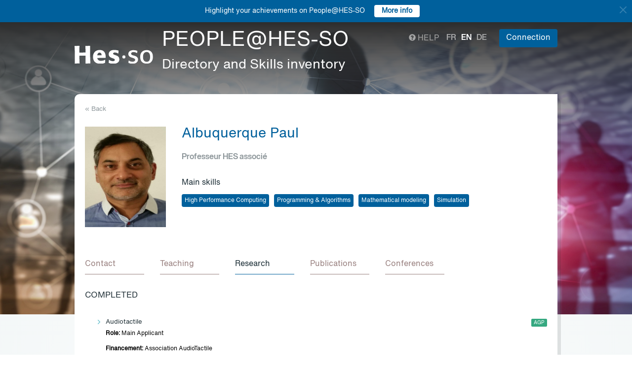

--- FILE ---
content_type: text/html; charset=UTF-8
request_url: https://people.hes-so.ch/en/profile/4168839-paul-albuquerque?view=projects
body_size: 26749
content:
<!DOCTYPE html>
<html lang="en">
<head>
            <!-- Google tag (gtag.js) -->
        <script async src="https://www.googletagmanager.com/gtag/js?id=G-Y9QRNM2GD2"></script>
        <script>
            window.dataLayer = window.dataLayer || [];
            function gtag(){dataLayer.push(arguments);}
            gtag('js', new Date());
            gtag('config', 'G-Y9QRNM2GD2');
        </script>
    
    <meta charset="utf-8">
    <meta http-equiv="X-UA-Compatible" content="IE=edge">
    <meta name="viewport" content="width=device-width, initial-scale=1">
    <meta name="description" content="    The search engine allows you to find collaborators within HES-SO by Name/First Name or keywords.">
    <meta name="author" content="HES-SO">
    <title>Albuquerque Paul - Professeur HES associé - Search for collaborators - HES-SO</title>

                        <link rel="stylesheet" href="/build/372.ad974a23.css"><link rel="stylesheet" href="/build/app.64967ec6.css">
        <link rel="stylesheet" href="/build/stimulus.cba0c82a.css">

        <!-- Renders a link tag (if your module requires any CSS)
             <link rel="stylesheet" href="/build/app.css"> -->
    
    


    <!--[if lt IE 9]>
    <script src="https://oss.maxcdn.com/libs/html5shiv/3.7.0/html5shiv.js"></script>
    <script src="https://oss.maxcdn.com/libs/respond.js/1.4.2/respond.min.js"></script>
    <![endif]-->

                <script src="/build/runtime.ddcb7994.js" defer></script><script src="/build/755.43aadddf.js" defer></script><script src="/build/907.6ae5ec63.js" defer></script><script src="/build/99.c19f3bda.js" defer></script><script src="/build/915.6abc88c5.js" defer></script><script src="/build/386.7169c2af.js" defer></script><script src="/build/app.a6d4568c.js" defer></script>
        <script src="/build/653.02d444ab.js" defer></script><script src="/build/703.49fb23a7.js" defer></script><script src="/build/713.cd46977b.js" defer></script><script src="/build/558.c7e8ef53.js" defer></script><script src="/build/stimulus.dfbf8ffa.js" defer></script>
    
    <script src="/build/Profile/detail.d441a8b8.js" defer></script>

    
    <link rel="apple-touch-icon" sizes="57x57" href="/favicons/apple-icon-57x57.png">
    <link rel="apple-touch-icon" sizes="60x60" href="/favicons/apple-icon-60x60.png">
    <link rel="apple-touch-icon" sizes="72x72" href="/favicons/apple-icon-72x72.png">
    <link rel="apple-touch-icon" sizes="76x76" href="/favicons/apple-icon-76x76.png">
    <link rel="apple-touch-icon" sizes="114x114" href="/favicons/apple-icon-114x114.png">
    <link rel="apple-touch-icon" sizes="120x120" href="/favicons/apple-icon-120x120.png">
    <link rel="apple-touch-icon" sizes="144x144" href="/favicons/apple-icon-144x144.png">
    <link rel="apple-touch-icon" sizes="152x152" href="/favicons/apple-icon-152x152.png">
    <link rel="apple-touch-icon" sizes="180x180" href="/favicons/apple-icon-180x180.png">
    <link rel="icon" type="image/png" sizes="192x192" href="/favicons/android-icon-192x192.png">
    <link rel="icon" type="image/png" sizes="32x32" href="/favicons/favicon-32x32.png">
    <link rel="icon" type="image/png" sizes="96x96" href="/favicons/favicon-96x96.png">
    <link rel="icon" type="image/png" sizes="16x16" href="/favicons/favicon-16x16.png">
</head>
<body data-turbo="false">

                    <div class="blue-bar ">
            <a href="#" class="close notification-close">
                <svg xmlns="http://www.w3.org/2000/svg" width="16" height="16" fill="white" viewBox="0 0 16 16">
                    <path d="M2 2l12 12M14 2L2 14" stroke="white" stroke-width="2" stroke-linecap="round"/>
                </svg>
            </a>
            <span>Highlight your achievements on People@HES-SO</span>
            
                                                    <a target="_blank" href="https://hessoit.sharepoint.com/sites/people/SitePages/en/Questions-fr%C3%A9quentes-(FAQ).aspx#how-can-i-add-highlights-to-my-profile" class="btn btn-default btn-sm"><strong>More info</strong></a>
                    </div>
    

    <div class="main-wrapper">
                <div class="body-image">
            <img src="/build/img/header-2021.jpg" alt="">
        </div>
        <header>
            <div class="header">
                <a href="https://www.hes-so.ch/" class="logo"
                   title="Hes-so - Répertoire de compétences">
                    <img src="/build/img/logo-hes-2022.svg"
                         alt="PEOPLE@HES-SO – Directory and Skills inventory">
                </a>
            </div>
        </header>
        <section class="nav">
            <div class="offset">
                <div class="container-fluid">
                    <div class="main-nav">
                        <div class="logo">
                            <a href="https://www.hes-so.ch/">
                                <img src="/build/img/2021/hes-white-nobaseline-2022.svg"
                                     alt="PEOPLE@HES-SO – Directory and Skills inventory">
                            </a>
                        </div>
                        <div class="left">
                                                            <a class="navbar-brand" href="/en/" title="PEOPLE@HES-SO - Directory and Skills inventory">
                                    <h1 class="entete-title">PEOPLE@HES-SO <br> <small>Directory and Skills inventory</small></h1>
                                </a>
                                                    </div>
                        <div class="right">
                            <div class="right-wrapper">
                                <div class="help"
                                     title="Help">

                                                                                                                                                    
                                    <a href="https://hessoit.sharepoint.com/sites/people/SitePages/en/Questions-fr%C3%A9quentes-(FAQ).aspx" target="_blank"><span
                                                class="glyphicon glyphicon-question-sign"></span> Help
                                    </a>
                                </div>
                                <div class="dropdown dropdown-lang">
                                    <div class="dropmenu dropdown-toggle" type="button" id="dropdownMenuLang"
                                         data-toggle="dropdown"
                                         aria-haspopup="true" aria-expanded="true">
                                        <img src="/build/img/2021/globe.svg" alt="language">
                                    </div>
                                    <div class="dropmenu-element dropdown-menu-right dropdown-menu"
                                         aria-labelledby="dropdownMenuLang">
                                        <ul class="langs-menu">
                                                                                            <li class="lang "
                                                    title="Fr">
                                                    <a href="/fr/profile/4168839-paul-albuquerque?view=projects">fr</a>
                                                </li>
                                                                                            <li class="lang active"
                                                    title="En">
                                                    <a href="/en/profile/4168839-paul-albuquerque?view=projects">en</a>
                                                </li>
                                                                                            <li class="lang "
                                                    title="De">
                                                    <a href="/de/profile/4168839-paul-albuquerque?view=projects">de</a>
                                                </li>
                                                                                    </ul>
                                    </div>
                                </div>
                                <ul class="langs">
                                                                            <li class="lang "
                                            title="Fr">
                                            <a href="/fr/profile/4168839-paul-albuquerque?view=projects">fr</a>
                                        </li>
                                                                            <li class="lang active"
                                            title="En">
                                            <a href="/en/profile/4168839-paul-albuquerque?view=projects">en</a>
                                        </li>
                                                                            <li class="lang "
                                            title="De">
                                            <a href="/de/profile/4168839-paul-albuquerque?view=projects">de</a>
                                        </li>
                                                                    </ul>
                                <span class="dropdown-connect pull-right">
    <div class="dropdown">
            <button class="btn btn-primary dropdown-toggle" type="button" id="dropdownMenu1" data-toggle="dropdown"
                aria-haspopup="true" aria-expanded="true">
            Connection
            <span class="arrow"></span>
        </button>
        <ul class="dropdown-menu dropdown-menu-right" aria-labelledby="dropdownMenu1">
            <li>
                <a href="/Shibboleth.sso/Login?target=http://people.hes-so.ch/en/" title="Connection">
                    <img src="/build/img/2021/login-switch.svg" alt="">
                    SWITCH edu-ID
                </a>
            </li>
            <li>
                <a href="/en/login-admin/">
                    <img src="/build/img/2021/login-user.svg" alt="">
                    Administration
                </a>
            </li>
        </ul>
        </div>
</span>
                            </div>
                        </div>
                    </div>
                </div>
            </div>
        </section>
        <div class="main-content">
            <div class="offset">
                <div class="container-fluid">
                            <ul class="profile-display-nav nav nav-tabs">
                    </ul>
    <div id="box-detail" data-view="projects" class="box box-first box-first-detail profile-display-box">
        <div class="people-links">
                    </div>
        <div>
            <div class="search-back">
                <a href="/en/"
                   title="Recherche">
                    &laquo; Back
                </a>
            </div>
        </div>
        <div class="people">
            <div class="people-image">
                <div class="image-wrapper">
                    <img src="/profile/4168839-paul-albuquerque/image/?1768735600"
                         alt="Albuquerque Paul" title="Albuquerque Paul">
                </div>
            </div>
            <div class="people-content" style="width: 80%">
                <div class="detail-header-box">
                    <div>
                                                <h1 style="margin-top: 0px">
                            Albuquerque Paul
                        </h1>
                    </div>
                                            <h3 class="function collaborator-detail-functions">Professeur HES associé</h3>
                                                                                            <div class="collaborator-skills-container">
                                <h4>Main skills</h4>
                                <div class="collaborator-skills-wrapper">
                                                                            <h3 class="collaborator-skills"><a href="/en/skill?collaborator_search%5Bq%5D=High%20Performance%20Computing"
                                                   class="btn btn-primary btn-sm btn-detail-header" type="button">
                                                    High Performance Computing
                                                </a></h3>                                                                            <h3 class="collaborator-skills"><a href="/en/skill?collaborator_search%5Bq%5D=Programming%20%26%20Algorithms"
                                                   class="btn btn-primary btn-sm btn-detail-header" type="button">
                                                    Programming &amp; Algorithms
                                                </a></h3>                                                                            <h3 class="collaborator-skills"><a href="/en/skill?collaborator_search%5Bq%5D=Mathematical%20modeling"
                                                   class="btn btn-primary btn-sm btn-detail-header" type="button">
                                                    Mathematical modeling
                                                </a></h3>                                                                            <h3 class="collaborator-skills"><a href="/en/skill?collaborator_search%5Bq%5D=Simulation"
                                                   class="btn btn-primary btn-sm btn-detail-header" type="button">
                                                    Simulation
                                                </a></h3>                                                                    </div>
                            </div>
                                                            </div>
            </div>
        </div>

                            
        <nav class="detail-subnav">
            <div>
                                                                

                <!-- Nav tabs -->
                <ul class="nav nav-tabs navlist" role="tablist" id="tabs">
                    <li role="presentation" class="active">
                        <a href="#contact" aria-controls="contact" role="tab" data-toggle="tab">
                                                        <h2 class="collaborator-section-title">Contact</h2>
                        </a>
                    </li>
                                                                        <li role="presentation">
                                <a href="#enseignements" aria-controls="enseignements" role="tab" data-toggle="tab">
                                                                        <h2 class="collaborator-section-title">Teaching</h2>
                                </a>
                            </li>
                        
                                                    <li role="presentation">
                                <a href="#projects" aria-controls="projects" role="tab" data-toggle="tab">
                                                                        <h2 class="collaborator-section-title">Research</h2>
                                </a>
                            </li>
                                                                                                                            <li role="presentation">
                                <a href="#publications" aria-controls="publications" role="tab" data-toggle="tab">
                                                                        <h2 class="collaborator-section-title">Publications</h2>
                                </a>
                            </li>
                        
                                                    <li role="presentation">
                                <a href="#conferences" aria-controls="publications" role="tab" data-toggle="tab">
                                                                        <h2 class="collaborator-section-title">Conferences</h2>
                                </a>
                            </li>
                        
                                                            </ul>

                <!-- Tab panes -->
                <div class="tab-content">
                    <div role="tabpanel" class="tab-pane active" id="contact">
                        <div>
                        <div class="panel panel-default">
                <div class="panel-body">
                    <div class="contact-row">
                        <div class="contact-informations">
                                                            <span class="contrat">Main contract</span>
                                                        <h3 class="collaborator-detail-functions-on-tab">Professeur HES associé</h3>
                                                            <p class="collaborator-contact-email">
                                    <script type="text/javascript">
                                      document.write("<n uers=\"znvygb:cnhy.nyohdhredhr@urftr.pu\" ery=\"absbyybj\">cnhy.nyohdhredhr@urftr.pu</n>".replace(/[a-zA-Z]/g, function(c){return String.fromCharCode((c<="Z"?90:122)>=(c=c.charCodeAt(0)+13)?c:c-26);}));
                                    </script>
                                </p>
                                                                                                                    <p>Desktop: B410</p>
                            
                                                                                                <div class="row" style="margin-top: 10px;">
                                        <div class="col-xs-24">
                                            Haute école du paysage, d'ingénierie et d'architecture de Genève<br>
                                            Rue de la Prairie 4, 1202 Genève, CH
                                        </div>
                                    </div>
                                                                                    </div>
                        <div class="contact-image">
                                                                                                <a href="http://www.hesge.ch/hepia" target="_blank">
                                        <img src="/build/img/logos/logo_hepia-ge.png" style="max-height: 180px;max-width: 314px" alt="hepia" title="hepia">
                                    </a>
                                                                                    </div>
                    </div>
                                            <div class="extra-row">
                            <div class="row">
                                                                                                                                                            <div class="col-xs-24 col-sm-8">
                                                <strong>Faculty</strong>
                                                <br>
                                                Technique et IT
                                            </div>
                                                                                <div class="col-xs-24 col-sm-8">
                                            <strong>Main Degree Programme</strong>
                                            <br>
                                            Informatique et systèmes de communication
                                        </div>
                                                                                                                            </div>
                        </div>
                                    </div>
            </div>
            

    </div>                    </div>
                                            <div role="tabpanel" class="tab-pane" id="enseignements">
                            <div>
            <div class="n-accordion">
            <a id="accordion-enseignements-1078409"
               href="#"
               class="n-accordion-title more-link "
               data-target="more-container-1078409">
                <div class="icon">
                    <img src="/build/img/2021/chevron-down-blue.svg" alt="">
                </div>
                <div class="text">
                    <div class="title">
                        BSc HES-SO en Ingénierie des technologies de l'information - Haute école du paysage, d'ingénierie et d'architecture de Genève
                    </div>
                </div>
            </a>
            <div id="more-container-1078409"
                 class="n-accordion-content ">
                                    <ul>
                                                    <li>Algorithmes et structures des données</li>
                                                    <li>Calcul haute performance</li>
                                            </ul>
                            </div>
        </div>
    </div>                        </div>
                                                    <div role="tabpanel" class="tab-pane" id="projects">
                                <div>
                <p class="collaborator-projects-subtitle">Completed</p>
                                <div class="n-accordion">
                <a id="accordion-projects-49989"
                   href="#"
                   class="n-accordion-title more-link"
                   data-target="more-container-49989">
                    <div class="icon">
                        <img src="/build/img/2021/chevron-down-blue.svg" alt="">
                    </div>
                    <div class="text">
                        <div class="has-column">
                            <div class="column-content">
                                <div class="title">
                                    Audiotactile
                                </div>
                            </div>
                            <div class="column-labels">
                                                                    <span class="label small label-success">AGP</span>
                                                            </div>
                        </div>


                        <p class="role_RP">
                            <strong>Role: </strong>Main Applicant
                        </p>
                        
                                                                                                                <p>
                                    <strong>Financement: </strong>
                                    Association AudioTactile                                                                    </p>
                                                                        </div>
                </a>
                <div id="more-container-49989"
                     class="n-accordion-content">
                                        <p class="full-text">
                        <strong>Description du projet : </strong>
                        "Développement de projets de cartes en relief pour personnes aveugles.

Objectifs:
Développement d'un éditeur de cartes accessible via internet sur les données de swisstopo.
Développement d'un système de consultation des cartes interactives."
                    </p>

                                            <p>
                            <strong>Research team within HES-SO:</strong>
                                                            <a href="/en/profile/4168839-paul-albuquerque">Albuquerque Paul</a>
                                    ,                                                            Lazeyras Michel
                                    ,                                                            Favre Jeremy
                                    ,                                                            Cavat Joël                                                    </p>
                    
                                                                                                <p><strong>Partenaires académiques: </strong>hepia inIT</p>
                                                                                                                                    
                                            <p>
                            <strong>Durée du projet:</strong>
                             01.07.2015                                                             - 31.12.2019
                                                    </p>
                    
                                                                        <p>
                                <strong>Montant global du projet: </strong>91&#039;000 CHF
                            </p>
                                            
                    
                    
                    
                    <p>
                        <strong>Statut: </strong> Completed
                    </p>
                </div>
            </div>
                                <div class="n-accordion">
                <a id="accordion-projects-56471"
                   href="#"
                   class="n-accordion-title more-link"
                   data-target="more-container-56471">
                    <div class="icon">
                        <img src="/build/img/2021/chevron-down-blue.svg" alt="">
                    </div>
                    <div class="text">
                        <div class="has-column">
                            <div class="column-content">
                                <div class="title">
                                    BB-Sensors: un système de monitoring sans fil, portable et miniaturisé,
 pour la détection et l'analyse de plausibilité d'évènements vitaux en milieu néonatal.
                                </div>
                            </div>
                            <div class="column-labels">
                                                                    <span class="label small label-success">AGP</span>
                                                            </div>
                        </div>


                        <p class="role_ME">
                            <strong>Role: </strong>Collaborator
                        </p>
                                                                                                                <p class="partner_RP"><strong>Requérant(e)s: </strong>hepia inIT, Glück Florent, hepia inIT</p>
                                                    
                                                                                                                <p>
                                    <strong>Financement: </strong>
                                    HES-SO Rectorat                                                                    </p>
                                                                        </div>
                </a>
                <div id="more-container-56471"
                     class="n-accordion-content">
                                        <p class="full-text">
                        <strong>Description du projet : </strong>
                        "/Présentation/
La néonatologie est la spécialisation qui prend en charge les nouveau-nés malades jusqu'à 4 semaines après le terme. La mesure des signes vitaux pour ces petits patients est d'une importance primordiale. Du à leur immaturité, les bébés les plus prématurés se trouvent particulièrement à risque de troubles cardio-respiratoires. Un monitoring inadapté ou incorrect peut rater ou sur-détecter des évènements critiques et avoir des conséquences dangereuses. Le monitoring pose des difficultés pratiques, car les capteurs de mesures ne sont pas adaptés à la petite taille des bébés. Les moniteurs de détection d'anomalies de fonctions vitales actuels souffrent d'un taux de faux positifs élevés, augmentant le niveau de stress des parents, enfants et personnel médical. Ces fausses alarmes conduisent fréquemment à des prolongations inutiles de l'hospitalisation. Malheureusement, les fabricants du domaine médical ne montrent que peu d'intérêt pour améliorer la situation.

/Objectifs/
Le but de ce projet est de répondre aux besoins médico-infirmiers en néonatalogie, en proposant un système à base de capteurs sans fils des fonctions vitales, développés pour la physiologie des nouveau-nés et enfants prématurés. Le système réalisera une analyse de signal combinant les données issues de capteurs multiples afin de détecter anomalies et artéfacts en offrant des signaux plus sûrs et épurés que les systèmes actuels. Il offrira aussi un mécanisme d'aide au placement optimal des capteurs sur les patients, ce qui est une fonctionnalité inédite. Les événements susceptibles de déclencher des alarmes seront transmis et sauvegardés de manière transparente. La solution proposée devra s'assurer que les données acquises par les capteurs s'intégreront dans le workflow hospitalier.

/Intérêt et pertinence pour HES et Institut/
Ethique: diminuer le taux de mortalité infantile
Financier: diminuer le coût de la santé
Economique: projet CTI potentiel
Scientifique: développement novateur"
                    </p>

                                            <p>
                            <strong>Research team within HES-SO:</strong>
                                                            <a href="/en/profile/1625722630-joanna-kunikowski">Kunikowski Joanna</a>
                                    ,                                                            <a href="/en/profile/2287880744-alberto-dassatti">Dassatti Alberto</a>
                                    ,                                                            <a href="/en/profile/2391838590-delphine-bechevet">Bechevet Delphine</a>
                                    ,                                                            <a href="/en/profile/2427356507-florent-gluck">Glück Florent</a>
                                    ,                                                            <a href="/en/profile/3851968706-florian-vaussard">Vaussard Florian</a>
                                    ,                                                            <a href="/en/profile/4168839-paul-albuquerque">Albuquerque Paul</a>
                                    ,                                                            Passeraub Philippe
                                    ,                                                            Cavat Joël
                                    ,                                                            <a href="/en/profile/551481385-olivier-auberson">Auberson Olivier</a>                                                    </p>
                    
                                                                                                <p><strong>Partenaires académiques: </strong>ReDS; hepia inIT; Glück Florent, hepia inIT</p>
                                                                                                                                    
                                            <p>
                            <strong>Durée du projet:</strong>
                             01.01.2016                                                             - 31.10.2017
                                                    </p>
                    
                                                                        <p>
                                <strong>Montant global du projet: </strong>107&#039;180 CHF
                            </p>
                                            
                    
                    
                    
                    <p>
                        <strong>Statut: </strong> Completed
                    </p>
                </div>
            </div>
                                <div class="n-accordion">
                <a id="accordion-projects-1045304"
                   href="#"
                   class="n-accordion-title more-link"
                   data-target="more-container-1045304">
                    <div class="icon">
                        <img src="/build/img/2021/chevron-down-blue.svg" alt="">
                    </div>
                    <div class="text">
                        <div class="has-column">
                            <div class="column-content">
                                <div class="title">
                                    Optimal Deployment of Multiscale Applications on a HPC Infrastructure
                                </div>
                            </div>
                            <div class="column-labels">
                                                            </div>
                        </div>


                        <p class="role_CO">
                            <strong>Role: </strong>Co-applicant
                        </p>
                                                                                                                <p class="partner_RP"><strong>Requérant(e)s: </strong>CHOPARD Bastien, Départment d&#039;informatique, Université de Genève</p>
                                                    
                                                                                                                <p>
                                    <strong>Financement: </strong>
                                    Platform for Advanced Scientific Computing (PASC)                                                                    </p>
                                                                        </div>
                </a>
                <div id="more-container-1045304"
                     class="n-accordion-content">
                                        <p class="full-text">
                        <strong>Description du projet : </strong>
                        <p>Multiscale, multi-science applications are becoming more and more important in many scientific domains. This fact reflects the need to integrate many different processes into the same simulation, which often spans several order of magnitude in spatial and temporal scales. These applications are usually very demanding in terms of computational resources. High performance computers are developing fast but, still, adequate multiscale strategies must be implemented to address the numerical challenge of real life applications. Due to their multiscale and multi-science nature, these applications often require heterogeneous computing resources (e.g. a combination of a shared memory machine with a massively parallel GPU system, etc.).</p>

<p>In the recent FP7 European project MAPPER (www.mapper-project.eu), we have developed the so-called Multiscale Modeling and Simulation Framework (MMSF) for designing, programming, implementing and executing multiscale applications on the European computing infrastructure (EGI and PRACE). This framework has been successfully tested on applications from several fields of science and technology (fusion, computational biology, bio-engineering, nanomaterial science, hydrology) and has lead to the concept of Distributed Multiscale Applications , to indicate that both the problem and the computing infrastructure are multiscale.</p>

<p>The MMSF offers several benefits: a clear methodology, software and algorithm reuse, possibility to couple new and legacy codes, heterogeneous distributed computing, and access to unprecedented computing resources.</p>

<p>In the present project, we want to deploy the MMSF software on the Swiss computing infrastructure, and make it available to the entire scientific community. We also propose to augment the current functionality of MMSF by adding a performance evaluation method, and monitoring tools. In short, we will develop a model of computing resources that will be added to MMSF, and from which a given choice of coupled resources can be evaluated for performance, energy consumption, or utilization.</p>

<p>We also want to develop a new and high impact multiscale application in geoscience, using MMSF and the computing infrastructure on which it is installed. The proposed application will have a key impact on volcanic hazard assessment. It will simulate and predict the transport of volcanic ashes in the atmosphere, coupled with an aggregation solver and an explicit plume model based on fluid dynamics. Coupling all these phenomena in one single code is a challenge that has not been achieved so far. HPC resources and advance multiscale coupling technology will be essential for the success of this application.</p>
                    </p>

                                            <p>
                            <strong>Research team within HES-SO:</strong>
                                                            <a href="/en/profile/4168839-paul-albuquerque">Albuquerque Paul</a>                                                    </p>
                    
                                                                                                <p><strong>Partenaires académiques: </strong>CHOPARD Bastien, Départment d&#039;informatique, Université de Genève; BONADONNA, Costanza</p>
                                                                                                                                    
                                            <p>
                            <strong>Durée du projet:</strong>
                             01.07.2014                                                             - 31.12.2016
                                                    </p>
                    
                                                                        <p>
                                <strong>Montant global du projet: </strong>498&#039;000 CHF
                            </p>
                                            
                    
                                            <p>
                            <strong>Url of the project site: </strong>
                            <a href="https://www.pasc-ch.org/projects/2013-2016/multiscale-applications/" target="_blank">https://www.pasc-ch.org/projects/2013-2016/multiscale-applications/</a>
                        </p>
                    
                                            <p>
                            <strong>Publications liées: </strong>
                        <ul>
                                                            <li><a href="" target="_blank">Parallel Simulation of Particle Transport in an Advection Field Applied to Volcanic Explosive Eruptions </a></li>
                                                    </ul>
                        </p>
                    
                    <p>
                        <strong>Statut: </strong> Completed
                    </p>
                </div>
            </div>
                                <div class="n-accordion">
                <a id="accordion-projects-44643"
                   href="#"
                   class="n-accordion-title more-link"
                   data-target="more-container-44643">
                    <div class="icon">
                        <img src="/build/img/2021/chevron-down-blue.svg" alt="">
                    </div>
                    <div class="text">
                        <div class="has-column">
                            <div class="column-content">
                                <div class="title">
                                    BB-Sensors: un système de monitoring sans fil, portable et miniaturisé,
 pour la détection et l'analyse de plausibilité d'évènements vitaux en milieu néonatal.
                                </div>
                            </div>
                            <div class="column-labels">
                                                                    <span class="label small label-success">AGP</span>
                                                            </div>
                        </div>


                        <p class="role_ME">
                            <strong>Role: </strong>Collaborator
                        </p>
                                                                                                                <p class="partner_RP"><strong>Requérant(e)s: </strong>hepia inIT, Glück Florent, hepia inIT</p>
                                                    
                                                                                                                <p>
                                    <strong>Financement: </strong>
                                    HES-SO Rectorat                                                                    </p>
                                                                        </div>
                </a>
                <div id="more-container-44643"
                     class="n-accordion-content">
                                        <p class="full-text">
                        <strong>Description du projet : </strong>
                        "/Présentation/
La néonatologie est la spécialisation qui prend en charge les nouveau-nés malades jusqu'à 4 semaines après le terme. La mesure des signes vitaux pour ces petits patients est d'une importance primordiale. Du à leur immaturité, les bébés les plus prématurés se trouvent particulièrement à risque de troubles cardio-respiratoires. Un monitoring inadapté ou incorrect peut rater ou sur-détecter des évènements critiques et avoir des conséquences dangereuses. Le monitoring pose des difficultés pratiques, car les capteurs de mesures ne sont pas adaptés à la petite taille des bébés. Les moniteurs de détection d'anomalies de fonctions vitales actuels souffrent d'un taux de faux positifs élevés, augmentant le niveau de stress des parents, enfants et personnel médical. Ces fausses alarmes conduisent fréquemment à des prolongations inutiles de l'hospitalisation. Malheureusement, les fabricants du domaine médical ne montrent que peu d'intérêt pour améliorer la situation.

/Objectifs/
Le but de ce projet est de répondre aux besoins médico-infirmiers en néonatalogie, en proposant un système à base de capteurs sans fils des fonctions vitales, développés pour la physiologie des nouveau-nés et enfants prématurés. Le système réalisera une analyse de signal combinant les données issues de capteurs multiples afin de détecter anomalies et artéfacts en offrant des signaux plus sûrs et épurés que les systèmes actuels. Il offrira aussi un mécanisme d'aide au placement optimal des capteurs sur les patients, ce qui est une fonctionnalité inédite. Les événements susceptibles de déclencher des alarmes seront transmis et sauvegardés de manière transparente. La solution proposée devra s'assurer que les données acquises par les capteurs s'intégreront dans le workflow hospitalier.

/Intérêt et pertinence pour HES et Institut/
Ethique: diminuer le taux de mortalité infantile
Financier: diminuer le coût de la santé
Economique: projet CTI potentiel
Scientifique: développement novateur"
                    </p>

                                            <p>
                            <strong>Research team within HES-SO:</strong>
                                                            <a href="/en/profile/1625722630-joanna-kunikowski">Kunikowski Joanna</a>
                                    ,                                                            <a href="/en/profile/2287880744-alberto-dassatti">Dassatti Alberto</a>
                                    ,                                                            <a href="/en/profile/2391838590-delphine-bechevet">Bechevet Delphine</a>
                                    ,                                                            <a href="/en/profile/2427356507-florent-gluck">Glück Florent</a>
                                    ,                                                            <a href="/en/profile/3851968706-florian-vaussard">Vaussard Florian</a>
                                    ,                                                            <a href="/en/profile/4168839-paul-albuquerque">Albuquerque Paul</a>
                                    ,                                                            Cavat Joël
                                    ,                                                            <a href="/en/profile/551481385-olivier-auberson">Auberson Olivier</a>                                                    </p>
                    
                                                                                                <p><strong>Partenaires académiques: </strong>ReDS; hepia inIT; Glück Florent, hepia inIT</p>
                                                                                                                                    
                                            <p>
                            <strong>Durée du projet:</strong>
                             01.03.2015                                                             - 01.09.2016
                                                    </p>
                    
                                                                        <p>
                                <strong>Montant global du projet: </strong>109&#039;930 CHF
                            </p>
                                            
                    
                    
                    
                    <p>
                        <strong>Statut: </strong> Completed
                    </p>
                </div>
            </div>
                                <div class="n-accordion">
                <a id="accordion-projects-38558"
                   href="#"
                   class="n-accordion-title more-link"
                   data-target="more-container-38558">
                    <div class="icon">
                        <img src="/build/img/2021/chevron-down-blue.svg" alt="">
                    </div>
                    <div class="text">
                        <div class="has-column">
                            <div class="column-content">
                                <div class="title">
                                    Agrégation de charges flexibles - C_2013_B_02 - EOS
                                </div>
                            </div>
                            <div class="column-labels">
                                                                    <span class="label small label-success">AGP</span>
                                                            </div>
                        </div>


                        <p class="role_CO">
                            <strong>Role: </strong>Co-applicant
                        </p>
                                                                                                                <p class="partner_RP"><strong>Requérant(e)s: </strong>VS - Institut Systèmes industriels</p>
                                                    
                                                                                                                <p>
                                    <strong>Financement: </strong>
                                    EOS Holding SA                                                                    </p>
                                                                        </div>
                </a>
                <div id="more-container-38558"
                     class="n-accordion-content">
                                        <p class="full-text">
                        <strong>Description du projet : </strong>
                        La consommation d`énergie électrique de certains processus (notamment le chauffage et le refroidissement ou, demain, la charge des véhicules électriques) peut être décalée dans le temps avec des inconvénients nuls ou, tout au moins, acceptables pour le consommateur. Le réseau électrique peut tirer deux avantages d'un pilotage adéquat de cette consommation flexible : les réseaux de transport et de distribution peuvent être utilisés de manière plus efficiente ; l'énergie électrique photovoltaïque et éolienne, amenée à se développer très fortement, peut être absorbée avec des capacités de stockage réduites.
Toutefois, le pilotage de ces processus flexibles (la gestion de la charge) est très complexe. Dans le cadre du projet, des algorithmes d'agrégation de charges flexibles qui permettent de piloter individuellement un parc de charges selon des instructions globales d'un exploitant de réseau ou d'un fournisseur d'énergie sont développés. La mise en oeuvre de systèmes d'agrégation de charges est aussi abordée d'un point de vue réglementaire (définition du rôle des acteurs et des interfaces entre eux), économique (évaluation des revenus pour le stockage et la gestion de la charge dans un scénario sans énergie nucléaire) et technologique (architecture informatique / télécommunications pour des coûts d'investissement et d'exploitation limités).
                    </p>

                                            <p>
                            <strong>Research team within HES-SO:</strong>
                                                            <a href="/en/profile/101754015-michael-clausen">Clausen Michael</a>
                                    ,                                                            <a href="/en/profile/151847588-davide-pavanello">Pavanello Davide</a>
                                    ,                                                            Kunzli Pierre
                                    ,                                                            <a href="/en/profile/2303450538-patrick-favre-perrod">Favre-Perrod Patrick</a>
                                    ,                                                            <a href="/en/profile/2308635-gilles-courret">Courret Gilles</a>
                                    ,                                                            Affolter Jean-François
                                    ,                                                            <a href="/en/profile/2348911885-pierre-ferrez">Ferrez Pierre</a>
                                    ,                                                            <a href="/en/profile/2693542034-jessen-page">Page Jessen</a>
                                    ,                                                            <a href="/en/profile/2763095-dominique-gabioud">Gabioud Dominique</a>
                                    ,                                                            Maître Gilbert
                                    ,                                                            Marcuard Jean-Daniel
                                    ,                                                            <a href="/en/profile/2813048223-philippe-jacquod">Jacquod Philippe</a>
                                    ,                                                            Robert-Nicoud Thierry
                                    ,                                                            <a href="/en/profile/2833140-christophe-varidel">Varidel Christophe</a>
                                    ,                                                            Galland Olga
                                    ,                                                            <a href="/en/profile/406335-sebastien-dervey">Dervey Sébastien</a>
                                    ,                                                            <a href="/en/profile/4168839-paul-albuquerque">Albuquerque Paul</a>
                                    ,                                                            Cavat Joël
                                    ,                                                            Horsky Mathieu
                                    ,                                                            <a href="/en/profile/928428065-pierre-roduit">Roduit Pierre</a>
                                    ,                                                            Bonvin Michel                                                    </p>
                    
                                                                                                <p><strong>Partenaires académiques: </strong>VS - Institut Systèmes industriels; IESE; hepia inIT; FR - EIA - Institut iSIS; Mécanique numérique</p>
                                                                                                                                    
                                            <p>
                            <strong>Durée du projet:</strong>
                             01.11.2013                                                             - 30.09.2015
                                                    </p>
                    
                                                                        <p>
                                <strong>Montant global du projet: </strong>370&#039;370 CHF
                            </p>
                                            
                    
                    
                    
                    <p>
                        <strong>Statut: </strong> Completed
                    </p>
                </div>
            </div>
                                <div class="n-accordion">
                <a id="accordion-projects-23525"
                   href="#"
                   class="n-accordion-title more-link"
                   data-target="more-container-23525">
                    <div class="icon">
                        <img src="/build/img/2021/chevron-down-blue.svg" alt="">
                    </div>
                    <div class="text">
                        <div class="has-column">
                            <div class="column-content">
                                <div class="title">
                                    Calcul parallèle sur une ferme de CPU-GPU appliqué à l'optimisation combinatoire - Parallel Computing on a CPU-GPU Cluster applied to Combinatorial Optimization
                                </div>
                            </div>
                            <div class="column-labels">
                                                                    <span class="label small label-success">AGP</span>
                                                            </div>
                        </div>


                        <p class="role_RP">
                            <strong>Role: </strong>Main Applicant
                        </p>
                        
                                                                                                                <p>
                                    <strong>Financement: </strong>
                                    HES-SO Rectorat; EIG - INIT; SIM-TIC; APM Technologies SA; EIG - INIT                                                                    </p>
                                                                        </div>
                </a>
                <div id="more-container-23525"
                     class="n-accordion-content">
                                        <p class="full-text">
                        <strong>Description du projet : </strong>
                        Le projet CPU-GPU utilise une carte graphique (GPU) comme co-processeur de calcul parallèle dans un PC ordinaire. Plus concrètement, on intègre dans une application commerciale, un module qui s'exécute sur un GPU, en vue d'accroître les performances de cette application. Il s'agit d'un module  d'optimisation combinatoire qui est très gourmand en ressources de calculs. On implémente donc les problèmes de l'affectation des avions aux vols (fleet assignment) et de la conception des horaires d'équipages (crew scheduling) d'une compagnie aérienne. On étudie aussi quelques algorithmes de bio-informatique. La parallélisation sera aussi portée sur une ferme de CPU-GPU.
                    </p>

                                            <p>
                            <strong>Research team within HES-SO:</strong>
                                                            Luong Thé-Van
                                    ,                                                            Kunzli Pierre
                                    ,                                                            <a href="/en/profile/2301843-eric-taillard">Taillard Eric</a>
                                    ,                                                            <a href="/en/profile/2309441-cedric-bornand">Bornand Cédric</a>
                                    ,                                                            <a href="/en/profile/4168839-paul-albuquerque">Albuquerque Paul</a>                                                    </p>
                    
                                                                                                                                                                                        <p><strong>Partenaires professionnels: </strong>Université de Genève; EPFL</p>
                                            
                                            <p>
                            <strong>Durée du projet:</strong>
                             04.01.2010                                                             - 24.05.2012
                                                    </p>
                    
                                                                        <p>
                                <strong>Montant global du projet: </strong>186&#039;400 CHF
                            </p>
                                            
                    
                    
                    
                    <p>
                        <strong>Statut: </strong> Completed
                    </p>
                </div>
            </div>
                                <div class="n-accordion">
                <a id="accordion-projects-1066677"
                   href="#"
                   class="n-accordion-title more-link"
                   data-target="more-container-1066677">
                    <div class="icon">
                        <img src="/build/img/2021/chevron-down-blue.svg" alt="">
                    </div>
                    <div class="text">
                        <div class="has-column">
                            <div class="column-content">
                                <div class="title">
                                    Extracteur Web personnalisé
                                </div>
                            </div>
                            <div class="column-labels">
                                                            </div>
                        </div>


                        <p class="role_RP">
                            <strong>Role: </strong>Main Applicant
                        </p>
                        
                                                                                                                <p>
                                    <strong>Financement: </strong>
                                    Réserve stratéqique HES-SO                                                                    </p>
                                                                        </div>
                </a>
                <div id="more-container-1066677"
                     class="n-accordion-content">
                                        <p class="full-text">
                        <strong>Description du projet : </strong>
                        <p>Le projet Extraction Web Personnalis&eacute;e (EWP) s&rsquo;inscrit dans la ligne des meta&shy;search engines. Le d&eacute;veloppement donne la possibilit&eacute; &agrave; un utilisateur de constituer une ou plusieurs bases de donn&eacute;es personnalis&eacute;es structur&eacute;es qui sont associ&eacute;es &agrave; des th&eacute;matiques (p.ex. les fluctuations de la bourse li&eacute;es &agrave; des guerres ou des d&eacute;sordres civils). Les magasins de donn&eacute;es sont constitu&eacute;s de documents d&rsquo;un<br />
domaine cible (p.ex. la finance) qui ont pass&eacute;s une s&eacute;lection dite de pertinence relative &agrave; la th&eacute;matique consid&eacute;r&eacute;e. Cette s&eacute;lection, appel&eacute;e filtrage, est op&eacute;r&eacute;e par un classifieur, celui&shy;ci ayant effectu&eacute; au pr&eacute;alable un apprentissage supervis&eacute; sur un nombre r&eacute;duit de documents annot&eacute;s par des experts comme &eacute;tant pertinent ou non (corpus d&rsquo;apprentissage). L&rsquo;ensemble &eacute;tendu de documents du domaine cible (corpus complet) peut &ecirc;tre obtenu du Web avec un moteur de recherche conventionnel&shy;fouille d&rsquo;URLs (p.ex. Google). Les documents accept&eacute;s par le premier classifieur, passent ensuite par une seconde phase de classification, celle&shy;ci non&shy;supervis&eacute;e, qui les organise en agr&eacute;gats selon leur degr&eacute; de similarit&eacute; (la mesure de similarit&eacute; &eacute;tant s&eacute;mantique). La structure de donn&eacute;es produite est stock&eacute;e pour pouvoir &ecirc;tre utilis&eacute;e de fa&ccedil;on ind&eacute;pendante. Une application permettant de visualiser cette structure en 2D/3D et la parcourir, constitue une aide &agrave; la recherche de documents proches dans un sens s&eacute;mantique, d&rsquo;un document particulier. On obtient donc un outil compl&eacute;mentaire &agrave; un moteur de recherche conventionnel bas&eacute; sur le ranking.</p>
                    </p>

                                            <p>
                            <strong>Research team within HES-SO:</strong>
                                                            <a href="/en/profile/4168839-paul-albuquerque">Albuquerque Paul</a>
                                    ,                                                            <a href="/en/profile/33748034-guido-bologna">Bologna Guido</a>
                                    ,                                                            <a href="/en/profile/2831857-cedric-bilat">Bilat Cédric</a>
                                    ,                                                            <a href="/en/profile/10485682-aicha-rizzotti">Rizzotti Aïcha</a>                                                    </p>
                    
                                                                                                <p><strong>Partenaires académiques: </strong>KNOB Alexander, CAP3D, HEIG-VD</p>
                                                                                                                                    
                                            <p>
                            <strong>Durée du projet:</strong>
                             30.09.2006                                                             - 31.08.2007
                                                    </p>
                    
                                                                        <p>
                                <strong>Montant global du projet: </strong>331&#039;500 CHF
                            </p>
                                            
                    
                    
                                            <p>
                            <strong>Publications liées: </strong>
                        <ul>
                                                            <li><a href="" target="_blank">Filtering Documents with an Hybrid Neural Network Model </a></li>
                                                    </ul>
                        </p>
                    
                    <p>
                        <strong>Statut: </strong> Completed
                    </p>
                </div>
            </div>
                                <div class="n-accordion">
                <a id="accordion-projects-15516"
                   href="#"
                   class="n-accordion-title more-link"
                   data-target="more-container-15516">
                    <div class="icon">
                        <img src="/build/img/2021/chevron-down-blue.svg" alt="">
                    </div>
                    <div class="text">
                        <div class="has-column">
                            <div class="column-content">
                                <div class="title">
                                    Réseaux ad hoc de senseurs mobiles et autonomes pour la surveillance (1)
                                </div>
                            </div>
                            <div class="column-labels">
                                                                    <span class="label small label-success">AGP</span>
                                                            </div>
                        </div>


                        <p class="role_CO">
                            <strong>Role: </strong>Co-applicant
                        </p>
                                                                                                        
                                                                                                                <p>
                                    <strong>Financement: </strong>
                                    HES-SO Valais-Wallis; HES-SO Rectorat; FR - Ecole d&#039;ingénieurs de Fribourg; GE Haute école du paysage, d&#039;ingénierie et d&#039;architecture; VD - Ra&amp;D; ARC Ingénierie; VD - Ra&amp;D                                                                    </p>
                                                                        </div>
                </a>
                <div id="more-container-15516"
                     class="n-accordion-content">
                                        <p class="full-text">
                        <strong>Description du projet : </strong>
                        Dans le présent projet, nous souhaitons déployer deux démonstrateurs de réseaux ad hoc pour la surveillance :
Le premier concerne des personnes âgées ou alternativement de bétail en stabulation libre. À cette fin, les personnes ou les animaux sont équipés d'un senseur. L'événement rare à détecter peut être un malaise chez une personne ou la mort d'un animal.
Dans le deuxième démonstrateur, des capteurs sans fil sont placés sur le corps d'un patient et les données correspondantes sont finalement rapatriées sur un équipement informatique communiquant disponible sur le marché (PDA, téléphone mobile). Ce deuxième démonstrateur sera intégré dans le projet concomitant du Réseau de Compétences TIC IMINET qui a pour objectif de développer un environnement de gestion et de distribution de ces données médicales. Les réseaux de capteurs localisés sur le corps d'une personne sont appelés W-BANs (Wireless Body Area Networks).
Le deuxième démonstrateur peut être vu comme un n'ud du premier démonstrateur. Ces deux réseaux ont des problèmes communs, mais leurs solutions peuvent différer :
(1) la mobilité des n'uds et le problème de leur localisation,
(2) l'estimation de la distance relative entre les n'uds,
(3) l'établissement d'un chemin pour relayer des messages,
(4) la minimisation de la consommation d'énergie pour augmenter la durée de vie du réseau,
(5) le maintien du coût d'un n'ud à un niveau permettant un déploiement massif.
                    </p>

                                            <p>
                            <strong>Research team within HES-SO:</strong>
                                                            <a href="/en/profile/10859562-thomas-sterren">Sterren Thomas</a>
                                    ,                                                            Walpen Olivier
                                    ,                                                            <a href="/en/profile/10963162-rico-steiner">Steiner Rico</a>
                                    ,                                                            <a href="/en/profile/15697127-steve-gallay">Gallay Steve</a>
                                    ,                                                            <a href="/en/profile/2301843-eric-taillard">Taillard Eric</a>
                                    ,                                                            <a href="/en/profile/2302817-stephan-robert">Robert Stephan</a>
                                    ,                                                            <a href="/en/profile/2304702-gilbert-menth">Menth Gilbert</a>
                                    ,                                                            <a href="/en/profile/2307055-bertrand-hochet">Hochet Bertrand</a>
                                    ,                                                            <a href="/en/profile/2539886-nicolas-brunner">Brunner Nicolas</a>
                                    ,                                                            <a href="/en/profile/2763095-dominique-gabioud">Gabioud Dominique</a>
                                    ,                                                            <a href="/en/profile/2821044-medard-rieder">Rieder Medard</a>
                                    ,                                                            Cortinovis Claudio
                                    ,                                                            <a href="/en/profile/4042725-philippe-joye">Joye Philippe</a>
                                    ,                                                            Wagen Jean-Frédéric
                                    ,                                                            Beuchat René
                                    ,                                                            <a href="/en/profile/4168083-tewfiq-el-maliki">El Maliki Tewfiq</a>
                                    ,                                                            <a href="/en/profile/4168839-paul-albuquerque">Albuquerque Paul</a>
                                    ,                                                            <a href="/en/profile/448890-stephane-beurret">Beurret Stéphane</a>                                                    </p>
                    
                                                                                                <p><strong>Partenaires académiques: </strong>IICT</p>
                                                                                                                                    
                                            <p>
                            <strong>Durée du projet:</strong>
                             01.01.2006                                                             - 30.06.2007
                                                    </p>
                    
                                                                        <p>
                                <strong>Montant global du projet: </strong>761&#039;804 CHF
                            </p>
                                            
                    
                    
                    
                    <p>
                        <strong>Statut: </strong> Completed
                    </p>
                </div>
            </div>
                                <div class="n-accordion">
                <a id="accordion-projects-1081804"
                   href="#"
                   class="n-accordion-title more-link"
                   data-target="more-container-1081804">
                    <div class="icon">
                        <img src="/build/img/2021/chevron-down-blue.svg" alt="">
                    </div>
                    <div class="text">
                        <div class="has-column">
                            <div class="column-content">
                                <div class="title">
                                    Propriétés dynamiques d'une librairie  d'algorithmes génétiques parallèles
                                </div>
                            </div>
                            <div class="column-labels">
                                                            </div>
                        </div>


                        <p class="role_RP">
                            <strong>Role: </strong>Main Applicant
                        </p>
                        
                                                                                                                <p>
                                    <strong>Financement: </strong>
                                    Réserve stratégique HES-SO                                                                    </p>
                                                                        </div>
                </a>
                <div id="more-container-1081804"
                     class="n-accordion-content">
                                        <p class="full-text">
                        <strong>Description du projet : </strong>
                        <p>Les algorithmes g&eacute;n&eacute;tiques (AG) sont d&#39;emploi courant dans l&#39;industrie, notamment dans le domaine des bio-technologies. La<br />
parall&eacute;lisation de ces algorithmes a permis d&#39;en accroitre l&#39;efficacit&eacute;. Toutefois, une librairie suffisamment g&eacute;n&eacute;rique pour<br />
permettre d&#39;impl&eacute;menter une grande vari&eacute;t&eacute; d&#39;applications, devrait en faciliter l&#39;utilisation. A cette fin, il est n&eacute;cessaire que cette<br />
librairie incorpore certains aspects dynamiques (e.g. cr&eacute;ation/destruction de processus). La machine cible &eacute;tait a priori une grappe de PCs h&eacute;t&eacute;rog&egrave;nes au niveau des OS et des noeuds.<br />
L&#39;objectif de ce projet &eacute;tait d&#39;&eacute;tendre la librairie GAlib en int&eacute;grant les aspects pr&eacute;c&eacute;dents et d&eacute;velopper une application de bio-informatique pour la reconnaissance de motifs dans des s&eacute;quences biologiques.</p>
                    </p>

                                            <p>
                            <strong>Research team within HES-SO:</strong>
                                                            <a href="/en/profile/4168839-paul-albuquerque">Albuquerque Paul</a>                                                    </p>
                    
                                                                                                                                                                                
                                            <p>
                            <strong>Durée du projet:</strong>
                             01.11.2002                                                             - 28.02.2005
                                                    </p>
                    
                                                                        <p>
                                <strong>Montant global du projet: </strong>172&#039;000 CHF
                            </p>
                                            
                    
                    
                    
                    <p>
                        <strong>Statut: </strong> Completed
                    </p>
                </div>
            </div>
                                <div class="n-accordion">
                <a id="accordion-projects-12217"
                   href="#"
                   class="n-accordion-title more-link"
                   data-target="more-container-12217">
                    <div class="icon">
                        <img src="/build/img/2021/chevron-down-blue.svg" alt="">
                    </div>
                    <div class="text">
                        <div class="has-column">
                            <div class="column-content">
                                <div class="title">
                                    Propriétés dynamiques d'une librairie d'algorithmes génétiques parallèles
                                </div>
                            </div>
                            <div class="column-labels">
                                                                    <span class="label small label-success">AGP</span>
                                                            </div>
                        </div>


                        <p class="role_RP">
                            <strong>Role: </strong>Main Applicant
                        </p>
                        
                                                                                                                <p>
                                    <strong>Financement: </strong>
                                    HES-SO Rectorat; GE Haute école du paysage, d&#039;ingénierie et d&#039;architecture; GE Haute école du paysage, d&#039;ingénierie et d&#039;architecture                                                                    </p>
                                                                        </div>
                </a>
                <div id="more-container-12217"
                     class="n-accordion-content">
                                        <p class="full-text">
                        <strong>Description du projet : </strong>
                        Les algorithmes génétiques sont d'emploi courant dans l'industrie, notamment dans le 
domaine des bio-technologies. La parallélisation de ces algorithmes a permis 
d'en accroitre l'efficacité. Toutefois, une librairie suffisamment  générique pour 
permettre d'implémenter une grande variété d'application devrait en faciliter l'utilisation. 
A cette fin, il est nécessaire que cette librairie incorpore certains aspects dynamiques 
(création/destruction de processus). La machine cible est un réseau hétérogène au 
niveau des OS et des n'uds. L'objectif est d'élaborer une librairie intégrant les critères 
précédents et de développer une application de bio-informatique pour la 
reconnaissance de motifs dans des séquences biologiques.
                    </p>

                                            <p>
                            <strong>Research team within HES-SO:</strong>
                                                            <a href="/en/profile/4168839-paul-albuquerque">Albuquerque Paul</a>                                                    </p>
                    
                                                                                                                                                                                
                                            <p>
                            <strong>Durée du projet:</strong>
                             01.11.2002                                                             - 28.02.2005
                                                    </p>
                    
                                                                        <p>
                                <strong>Montant global du projet: </strong>178&#039;062 CHF
                            </p>
                                            
                    
                    
                    
                    <p>
                        <strong>Statut: </strong> Completed
                    </p>
                </div>
            </div>
                                <div class="n-accordion">
                <a id="accordion-projects-1084750"
                   href="#"
                   class="n-accordion-title more-link"
                   data-target="more-container-1084750">
                    <div class="icon">
                        <img src="/build/img/2021/chevron-down-blue.svg" alt="">
                    </div>
                    <div class="text">
                        <div class="has-column">
                            <div class="column-content">
                                <div class="title">
                                    Parallel Genetic Algorithm with a Temperature Field and a Multi- Algorithm Island Model
                                </div>
                            </div>
                            <div class="column-labels">
                                                            </div>
                        </div>


                        <p class="role_ME">
                            <strong>Role: </strong>Collaborator
                        </p>
                                                                                                                <p class="partner_RP"><strong>Requérant(e)s: </strong>CHOPARD Bastien</p>
                                                    
                                                                                                                <p>
                                    <strong>Financement: </strong>
                                    Fonds National Suisse                                                                    </p>
                                                                        </div>
                </a>
                <div id="more-container-1084750"
                     class="n-accordion-content">
                                        <p class="full-text">
                        <strong>Description du projet : </strong>
                        <p>Genetic algorithms and ant colony algorithms are stochastic search and<br />
optimization techniques, which are inspired by natural systems. They<br />
are designed to solve hard, typically NP-complete problems. In this<br />
context, parallelization is an important issue, since performance is<br />
crucial with respect to the ever increasing quantity of data that must<br />
be processed. The goal of this project was to propose, investigate and<br />
implement new parallel genetic algorithms as well as determine their<br />
relevance. During this one year research, we have put a lot of effort<br />
into understanding ant colony algorithms. This has helped us design a<br />
new parallel algorithm which combines genetic and ant colony algorithms. &nbsp;<br />
Its implementation is still being done at the time. Other aspects of this<br />
research, which remain in infancy, concern a multi-algorithm island model<br />
and the development of a parallel genetic algorithm library.</p>
                    </p>

                                            <p>
                            <strong>Research team within HES-SO:</strong>
                                                            <a href="/en/profile/4168839-paul-albuquerque">Albuquerque Paul</a>                                                    </p>
                    
                                                                                                <p><strong>Partenaires académiques: </strong>CHOPARD Bastien</p>
                                                                                                                                    
                                            <p>
                            <strong>Durée du projet:</strong>
                             01.05.2000                                                             - 31.08.2000
                                                    </p>
                    
                                                                
                    
                    
                    
                    <p>
                        <strong>Statut: </strong> Completed
                    </p>
                </div>
            </div>
            </div>                            </div>
                                                                                                                                                                <div role="tabpanel" class="tab-pane" id="publications">
                            <div>
    
                                                        <p class="collaborator-projects-subtitle">2018</p>
                        
                            <div class="n-accordion">
    <div id="accordion-publications-1000636" class="n-accordion-title">
        <div class="icon">
                    </div>
        <div class="text">
            <div class="has-column">
                <div class="column-content">
                    <div class="title">
                        HPC Multiscale Simulation of Transport and Aggregation of Volcanic Particles
                    </div>
                </div>
                <div class="column-labels">
                    <span class="label small label-info">Scientific paper</span>
                                    </div>
            </div>
            <div>
                                <p>
    <span class="author"><a target="_blank" href="/en/profile/4168839-paul-albuquerque">Albuquerque Paul</a>,                                                                                 Pierre Künzli,                                                                                 Jean-Luc Falcone,                                                                                 Eduardo Rossi,                                                                                 Bastien Chopard                                                        </span></p>                <p><span class="documenthote"><i>Proc. of the 17th Int&#039;l Symp. on Parallel and Distributed Computing (ISPDC)</i>,</span><span class="date">&nbsp;2018 </span></p>                            </div>
        </div>
    </div>
    </div>                                                                            <p class="collaborator-projects-subtitle">2016</p>
                        
                            <div class="n-accordion">
    <div id="accordion-publications-1055903" class="n-accordion-title">
        <div class="icon">
                    </div>
        <div class="text">
            <div class="has-column">
                <div class="column-content">
                    <div class="title">
                        Parallel Simulation of Particle Transport in an Advection Field Applied to Volcanic Explosive Eruptions
                    </div>
                </div>
                <div class="column-labels">
                    <span class="label small label-info">Scientific paper</span>
                                    </div>
            </div>
            <div>
                                <p>
    <span class="author">
                                                                                                                                                                                                                                                                        Pierre Künzli,                                                                                 Kae Tsunematsu,                                                                                 <a target="_blank" href="/en/profile/4168839-paul-albuquerque">Albuquerque Paul</a>,                                                                                 Jean-Luc Falcone,                                                                                 Bastien Chopard,                                                                                 Costanza Bonadonna                                                        </span></p>                <p><span class="documenthote"><i>Computers &amp; Geosciences</i>,</span><span class="date">&nbsp;2016 </span><span class="volume">,&nbsp;vol.
                                &nbsp;89</span><span class="numbering">,&nbsp;pp.
                                &nbsp;174-185</span></p>                            </div>
        </div>
    </div>
    </div>                                                                            <p class="collaborator-projects-subtitle">2015</p>
                        
                            <div class="n-accordion">
    <div id="accordion-publications-1024841" class="n-accordion-title">
        <div class="icon">
                    </div>
        <div class="text">
            <div class="has-column">
                <div class="column-content">
                    <div class="title">
                        Multiscale multiphysics process on a HPC infrastructure: Application to coral growth process
                    </div>
                </div>
                <div class="column-labels">
                    <span class="label small label-info">Scientific paper</span>
                                    </div>
            </div>
            <div>
                                <p>
    <span class="author">
                                                                                                                                                                                    Karthik Senthil,                                                                                 <a target="_blank" href="/en/profile/4168839-paul-albuquerque">Albuquerque Paul</a>,                                                                                 Jonas Lätt                                                        </span></p>                <p><span class="documenthote"><i>HiPC Student Research Symposium, Proc. of IEEE Int&#039;l Conf. on High Performance Computing, Bengaluru, India</i>,</span><span class="date">&nbsp;2015 </span></p>                            </div>
        </div>
    </div>
    </div>                                                                            <p class="collaborator-projects-subtitle">2013</p>
                        
                            <div class="n-accordion">
    <div id="accordion-publications-1002593" class="n-accordion-title">
        <div class="icon">
                    </div>
        <div class="text">
            <div class="has-column">
                <div class="column-content">
                    <div class="title">
                        Linear Programming on a GPU: a Case Study
                    </div>
                </div>
                <div class="column-labels">
                    <span class="label small label-info">Book chapter</span>
                                    </div>
            </div>
                        <p>
    <span class="author">
                                                                                                                                                                                    Xavier Meyer,                                                                                 <a target="_blank" href="/en/profile/4168839-paul-albuquerque">Albuquerque Paul</a>,                                                                                 Bastien Chopard                                                        </span></p>
            <p><i class="bookTitle">,
                        &nbsp;Designing Scientific Applications on GPUs</i><span>.</span><span class="date">&nbsp;2013</span><span class="lieu_nom">,
                        &nbsp;New York : Chapman and Hall/CRC</span></p>                    </div>
    </div>
    </div>                                                        
                            <div class="n-accordion">
    <div id="accordion-publications-1059093" class="n-accordion-title">
        <div class="icon">
                    </div>
        <div class="text">
            <div class="has-column">
                <div class="column-content">
                    <div class="title">
                        Tune Measurement from Transverse Feedback Signals in LHC
                    </div>
                </div>
                <div class="column-labels">
                    <span class="label small label-info">Scientific paper</span>
                                    </div>
            </div>
            <div>
                                <p>
    <span class="author">
                                                                                                                                                                                                                                                                        Frédéric Dubouchet,                                                                                 Wolfgang Höfle,                                                                                 gerd Kotzian,                                                                                 Tom Levens,                                                                                 Daniel Valuch,                                                                                 <a target="_blank" href="/en/profile/4168839-paul-albuquerque">Albuquerque Paul</a></span></p>                <p><span class="documenthote"><i>Int&#039;l Beam Instrumentation Conference, Oxford UK</i>,</span><span class="date">&nbsp;2013 </span></p>                                    <p>
                        <a href="http://ibic2013.org/prepress/papers/tupf29.pdf" target="_blank">Link to the publication</a>
                    </p>
                            </div>
        </div>
    </div>
    </div>                                                                            <p class="collaborator-projects-subtitle">2012</p>
                        
                            <div class="n-accordion">
    <div id="accordion-publications-1020562" class="n-accordion-title">
        <div class="icon">
                    </div>
        <div class="text">
            <div class="has-column">
                <div class="column-content">
                    <div class="title">
                        Performance Model for a Cellular Automata Implementation on a GPU Cluster
                    </div>
                </div>
                <div class="column-labels">
                    <span class="label small label-info">Scientific paper</span>
                                    </div>
            </div>
            <div>
                                <p>
    <span class="author"><a target="_blank" href="/en/profile/4168839-paul-albuquerque">Albuquerque Paul</a>,                                                                                 Pierre Künzli,                                                                                 Xavier Meyer                                                        </span></p>                <p><span class="documenthote"><i>In K. De Bosschere, E.H. D&#039;Hollander, G.R. Joubert, D. Padua, F. Peters, M. Sawyer editors, Applications, Tools and Techniques on the Road to Exascale Computing, Advances in Parallel Computing</i>,</span><span class="date">&nbsp;2012 </span><span class="volume">,&nbsp;vol.
                                &nbsp;22</span><span class="numbering">,&nbsp;pp.
                                &nbsp;199-206</span></p>                            </div>
        </div>
    </div>
    </div>                                                                            <p class="collaborator-projects-subtitle">2011</p>
                        
                            <div class="n-accordion">
    <div id="accordion-publications-1091952" class="n-accordion-title">
        <div class="icon">
                    </div>
        <div class="text">
            <div class="has-column">
                <div class="column-content">
                    <div class="title">
                        A multi-GPU implementation and performance model for the standard simplex method
                    </div>
                </div>
                <div class="column-labels">
                    <span class="label small label-info">Scientific paper</span>
                                    </div>
            </div>
            <div>
                                <p>
    <span class="author">
                                                                                                                                                                                    Xavier Meyer,                                                                                 <a target="_blank" href="/en/profile/4168839-paul-albuquerque">Albuquerque Paul</a>,                                                                                 Bastien Chopard                                                        </span></p>                <p><span class="documenthote"><i>First Int&#039;l Symp. and 10th Balkan Conference on Operational Research, Thessaloniki, Greece</i>,</span><span class="date">&nbsp;2011 </span></p>                            </div>
        </div>
    </div>
    </div>                                                                            <p class="collaborator-projects-subtitle">2007</p>
                        
                            <div class="n-accordion">
    <div id="accordion-publications-1017643" class="n-accordion-title">
        <div class="icon">
                    </div>
        <div class="text">
            <div class="has-column">
                <div class="column-content">
                    <div class="title">
                        Filtering Documents with an Hybrid Neural Network Model
                    </div>
                </div>
                <div class="column-labels">
                    <span class="label small label-info">Scientific paper</span>
                                    </div>
            </div>
            <div>
                                <p>
    <span class="author"><a target="_blank" href="/en/profile/33748034-guido-bologna">Bologna Guido</a>,                                                                                 <a target="_blank" href="/en/profile/4168839-paul-albuquerque">Albuquerque Paul</a>,                                                                                 Mathieu Boretti                                                        </span></p>                <p><span class="documenthote"><i>Proc. of the Int&#039;l Work-Conference on the Interplay Between Natural and Artificial Computation, Spain, Lecture Notes in Computer Science</i>,</span><span class="date">&nbsp;2007 </span><span class="volume">,&nbsp;vol.
                                &nbsp;4527-4528</span></p>                            </div>
        </div>
    </div>
    </div>                                                                            <p class="collaborator-projects-subtitle">2006</p>
                        
                            <div class="n-accordion">
    <div id="accordion-publications-1063258" class="n-accordion-title">
        <div class="icon">
                    </div>
        <div class="text">
            <div class="has-column">
                <div class="column-content">
                    <div class="title">
                        A Hybrid Lattice Boltzmann Finite Difference Scheme for the Diffusion Equation
                    </div>
                </div>
                <div class="column-labels">
                    <span class="label small label-info">Scientific paper</span>
                                    </div>
            </div>
            <div>
                                <p>
    <span class="author"><a target="_blank" href="/en/profile/4168839-paul-albuquerque">Albuquerque Paul</a>,                                                                                 Davide Alemani,                                                                                 Bastien Chopard,                                                                                 Pierre Leone                                                        </span></p>                <p><span class="documenthote"><i>Special Issue on Simulation of Multiphysics Multiscale Systems. International Journal for Multiscale Computational Engineering</i>,</span><span class="date">&nbsp;2006 </span><span class="volume">,&nbsp;vol.
                                &nbsp;4</span><span class="numero">,&nbsp;no
                                &nbsp;2</span><span class="numbering">,&nbsp;pp.
                                &nbsp;209-219</span></p>                            </div>
        </div>
    </div>
    </div>                                                        
                            <div class="n-accordion">
    <div id="accordion-publications-1081227" class="n-accordion-title">
        <div class="icon">
                    </div>
        <div class="text">
            <div class="has-column">
                <div class="column-content">
                    <div class="title">
                        A Framework for Probabilistic Numerical Evaluation of Sensor Networks: A Case Study of a Localization Protocol
                    </div>
                </div>
                <div class="column-labels">
                    <span class="label small label-info">Scientific paper</span>
                                    </div>
            </div>
            <div>
                                <p>
    <span class="author"><a target="_blank" href="/en/profile/4168839-paul-albuquerque">Albuquerque Paul</a></span></p>                <p><span class="documenthote"><i>Best selected papers from WEA&#039;05. ACM Journal of Experimental Algorithmics.</i>,</span><span class="date">&nbsp;2006 </span><span class="volume">,&nbsp;vol.
                                &nbsp;11</span></p>                            </div>
        </div>
    </div>
    </div>                                                                            <p class="collaborator-projects-subtitle">2005</p>
                        
                            <div class="n-accordion">
    <div id="accordion-publications-1010612" class="n-accordion-title">
        <div class="icon">
                    </div>
        <div class="text">
            <div class="has-column">
                <div class="column-content">
                    <div class="title">
                        A Framework for Probabilistic Numerical Evaluation of Sensor Networks: A Case Study of a Localization Protocol
                    </div>
                </div>
                <div class="column-labels">
                    <span class="label small label-info">Scientific paper</span>
                                    </div>
            </div>
            <div>
                                <p>
    <span class="author">
                                                                                                                                                                                                                Pierre Leone,                                                                                 José Rolim,                                                                                 <a target="_blank" href="/en/profile/4168839-paul-albuquerque">Albuquerque Paul</a>,                                                                                 Christian Mazza                                                        </span></p>                <p><span class="documenthote"><i>4th Int&#039;l Workshop on Efficient and Experimental Algorithms, Santorin, Greece, Lecture Notes in Computer Science, Springer</i>,</span><span class="date">&nbsp;2005 </span><span class="volume">,&nbsp;vol.
                                &nbsp;3503</span></p>                            </div>
        </div>
    </div>
    </div>                                                                                        <p class="collaborator-projects-subtitle">2004</p>
                        
                            <div class="n-accordion">
    <div id="accordion-publications-1041281" class="n-accordion-title">
        <div class="icon">
                    </div>
        <div class="text">
            <div class="has-column">
                <div class="column-content">
                    <div class="title">
                        Agrégation des propriétés physico-chimiques des acides aminés
                    </div>
                </div>
                <div class="column-labels">
                    <span class="label small label-info">Scientific paper</span>
                                    </div>
            </div>
            <div>
                                <p>
    <span class="author"><a target="_blank" href="/en/profile/4168839-paul-albuquerque">Albuquerque Paul</a></span></p>                <p><span class="documenthote"><i>Proc. of the 17th IEEE Canadian Conf. on Electrical and Computer Engineering, Niagara Falls, Canada</i>,</span><span class="date">&nbsp;2004 </span><span class="volume">,&nbsp;vol.
                                &nbsp;4</span><span class="numbering">,&nbsp;pp.
                                &nbsp;1881-1884</span></p>                            </div>
        </div>
    </div>
    </div>                                                        
                            <div class="n-accordion">
    <div id="accordion-publications-1023689" class="n-accordion-title">
        <div class="icon">
                    </div>
        <div class="text">
            <div class="has-column">
                <div class="column-content">
                    <div class="title">
                        Coupling a Lattice Boltzmann and a Finite Difference Scheme
                    </div>
                </div>
                <div class="column-labels">
                    <span class="label small label-info">Scientific paper</span>
                                    </div>
            </div>
            <div>
                                <p>
    <span class="author"><a target="_blank" href="/en/profile/4168839-paul-albuquerque">Albuquerque Paul</a>,                                                                                 Davide Alemani,                                                                                 Bastien Chopard,                                                                                 Pierre Leone                                                        </span></p>                <p><span class="documenthote"><i>Proc. of the 4th Int&#039;l Conf. on Computational Science (ICCS) , Krakow, Poland. Lecture Notes in computer Science. Springer</i>,</span><span class="date">&nbsp;2004 </span><span class="volume">,&nbsp;vol.
                                &nbsp;3039</span></p>                            </div>
        </div>
    </div>
    </div>                                                                            <p class="collaborator-projects-subtitle">2003</p>
                        
                            <div class="n-accordion">
    <div id="accordion-publications-1001876" class="n-accordion-title">
        <div class="icon">
                    </div>
        <div class="text">
            <div class="has-column">
                <div class="column-content">
                    <div class="title">
                        Combining Immune Systems and Social Insect Metaphors:  a Paradigm for Distributed Intrusion Detection and Response Systems
                    </div>
                </div>
                <div class="column-labels">
                    <span class="label small label-info">Scientific paper</span>
                                    </div>
            </div>
            <div>
                                <p>
    <span class="author"><a target="_blank" href="/en/profile/732794338-noria-foukia">Foukia Noria</a>,                                                                                 Salima Hassas,                                                                                 Serge Fenet,                                                                                 <a target="_blank" href="/en/profile/4168839-paul-albuquerque">Albuquerque Paul</a></span></p>                <p><span class="documenthote"><i>Proc. of the 5th Int&#039;l Workshop on Mobile Agents for Telecommunication Applications, Marrakech, Morocco. Lecture Notes in Computer Science. Springer</i>,</span><span class="date">&nbsp;2003 </span><span class="volume">,&nbsp;vol.
                                &nbsp;2881</span></p>                            </div>
        </div>
    </div>
    </div>                                                                            <p class="collaborator-projects-subtitle">2002</p>
                        
                            <div class="n-accordion">
    <div id="accordion-publications-1054695" class="n-accordion-title">
        <div class="icon">
                    </div>
        <div class="text">
            <div class="has-column">
                <div class="column-content">
                    <div class="title">
                        A Parallel Cellular Ant Colony Algorithm for Clustering and Sorting
                    </div>
                </div>
                <div class="column-labels">
                    <span class="label small label-info">Scientific paper</span>
                                    </div>
            </div>
            <div>
                                <p>
    <span class="author"><a target="_blank" href="/en/profile/4168839-paul-albuquerque">Albuquerque Paul</a>,                                                                                 Alexandre Dupuis                                                        </span></p>                <p><span class="documenthote"><i>Proc. of the 5th Int&#039;l Conf. on Cellular Automata for Research and Industry, Geneva, Switzerland. Lecture Notes in Computer Science. Springer.</i>,</span><span class="date">&nbsp;2002 </span><span class="volume">,&nbsp;vol.
                                &nbsp;2493</span></p>                            </div>
        </div>
    </div>
    </div>                                                        
                            <div class="n-accordion">
    <div id="accordion-publications-1003926" class="n-accordion-title">
        <div class="icon">
                    </div>
        <div class="text">
            <div class="has-column">
                <div class="column-content">
                    <div class="title">
                        Formation of an Ant Cemetery: Swarm Intelligence or Statistical Accident?} Future Generation Computer Systems
                    </div>
                </div>
                <div class="column-labels">
                    <span class="label small label-info">Scientific paper</span>
                                    </div>
            </div>
            <div>
                                <p>
    <span class="author">
                                                                                                                                                                                    Marc Martin,                                                                                 Bastien Chopard,                                                                                 <a target="_blank" href="/en/profile/4168839-paul-albuquerque">Albuquerque Paul</a></span></p>                <p><span class="documenthote"><i>Future Generation Computer Systems</i>,</span><span class="date">&nbsp;2002 </span><span class="volume">,&nbsp;vol.
                                &nbsp;18</span><span class="numero">,&nbsp;no
                                &nbsp;7</span><span class="numbering">,&nbsp;pp.
                                &nbsp;951-959</span></p>                            </div>
        </div>
    </div>
    </div>                                                                                                    <p class="collaborator-projects-subtitle">2001</p>
                        
                            <div class="n-accordion">
    <div id="accordion-publications-1006184" class="n-accordion-title">
        <div class="icon">
                    </div>
        <div class="text">
            <div class="has-column">
                <div class="column-content">
                    <div class="title">
                        Mutation-Selection Algorithm:  A Large Deviation Approach
                    </div>
                </div>
                <div class="column-labels">
                    <span class="label small label-info">Book chapter</span>
                                    </div>
            </div>
                        <p>
    <span class="author"><a target="_blank" href="/en/profile/4168839-paul-albuquerque">Albuquerque Paul</a>,                                                                                 Christian Mazza                                                        </span></p>
            <p><i class="bookTitle">,
                        &nbsp;Foundations of Genetic Algorithms-6</i><span>.</span><span class="date">&nbsp;2001</span><span class="lieu_nom">,
                        &nbsp;San Francisco : Morgan Kaufmann</span></p>                    </div>
    </div>
    </div>                                                                            <p class="collaborator-projects-subtitle">2000</p>
                        
                            <div class="n-accordion">
    <div id="accordion-publications-1084923" class="n-accordion-title">
        <div class="icon">
                    </div>
        <div class="text">
            <div class="has-column">
                <div class="column-content">
                    <div class="title">
                        On the Impact of the Representation on Fitness Landscapes
                    </div>
                </div>
                <div class="column-labels">
                    <span class="label small label-info">Scientific paper</span>
                                    </div>
            </div>
            <div>
                                <p>
    <span class="author"><a target="_blank" href="/en/profile/4168839-paul-albuquerque">Albuquerque Paul</a>,                                                                                 Christian Mazza,                                                                                 Bastien Chopard,                                                                                 Marco Tomassini                                                        </span></p>                <p><span class="documenthote"><i>Proc.  of the European Conference on Genetic Programming (EuroGP), Edinburgh, Scotland. Lecture Notes in Computer Science. Springer.</i>,</span><span class="date">&nbsp;2000 </span><span class="volume">,&nbsp;vol.
                                &nbsp;1802</span></p>                            </div>
        </div>
    </div>
    </div>                                                        
                            <div class="n-accordion">
    <div id="accordion-publications-1059227" class="n-accordion-title">
        <div class="icon">
                    </div>
        <div class="text">
            <div class="has-column">
                <div class="column-content">
                    <div class="title">
                        Impact de l'arrangement des données en mémoire dans un environnement parallèle dédié aux automates cellulaires
                    </div>
                </div>
                <div class="column-labels">
                    <span class="label small label-info">Scientific paper</span>
                                    </div>
            </div>
            <div>
                                <p>
    <span class="author">
                                                                                                                                                                                    Alexandre Dupuis,                                                                                 <a target="_blank" href="/en/profile/4168839-paul-albuquerque">Albuquerque Paul</a>,                                                                                 Bastien Chopard                                                        </span></p>                <p><span class="documenthote"><i>Actes de conférences des Rencontres du Parallélisme (RenPar), Besançon, France</i>,</span><span class="date">&nbsp;2000 </span><span class="numbering">,&nbsp;pp.
                                &nbsp;205-210</span></p>                            </div>
        </div>
    </div>
    </div>                                                        
                            <div class="n-accordion">
    <div id="accordion-publications-1027873" class="n-accordion-title">
        <div class="icon">
                    </div>
        <div class="text">
            <div class="has-column">
                <div class="column-content">
                    <div class="title">
                        A Minimal Model for the Formation of an Ant Cemetery
                    </div>
                </div>
                <div class="column-labels">
                    <span class="label small label-info">Scientific paper</span>
                                    </div>
            </div>
            <div>
                                <p>
    <span class="author">
                                                                                                                                                                                    Marc Martin,                                                                                 <a target="_blank" href="/en/profile/4168839-paul-albuquerque">Albuquerque Paul</a>,                                                                                 Bastien Chopard                                                        </span></p>                <p><span class="documenthote"><i>Proc. of the 4th Int&#039;l Conf. on Cellular Automata for Research and Industry, Karlsruhe, Germany. Springer</i>,</span><span class="date">&nbsp;2000 </span></p>                            </div>
        </div>
    </div>
    </div>                                                                            <p class="collaborator-projects-subtitle">1999</p>
                        
                            <div class="n-accordion">
    <div id="accordion-publications-1014755" class="n-accordion-title">
        <div class="icon">
                    </div>
        <div class="text">
            <div class="has-column">
                <div class="column-content">
                    <div class="title">
                        Patterson-Sullivan Theory in Higher Rank Symmetric Spaces
                    </div>
                </div>
                <div class="column-labels">
                    <span class="label small label-info">Scientific paper</span>
                                    </div>
            </div>
            <div>
                                <p>
    <span class="author"><a target="_blank" href="/en/profile/4168839-paul-albuquerque">Albuquerque Paul</a></span></p>                <p><span class="documenthote"><i>Geometric Functional Analysis</i>,</span><span class="date">&nbsp;1999 </span><span class="volume">,&nbsp;vol.
                                &nbsp;9</span><span class="numero">,&nbsp;no
                                &nbsp;1</span><span class="numbering">,&nbsp;pp.
                                &nbsp;1-28</span></p>                            </div>
        </div>
    </div>
    </div>                                                                            <p class="collaborator-projects-subtitle">1998</p>
                        
                            <div class="n-accordion">
    <div id="accordion-publications-1072656" class="n-accordion-title">
        <div class="icon">
                    </div>
        <div class="text">
            <div class="has-column">
                <div class="column-content">
                    <div class="title">
                        Uniqueness of conformal densities and the semiflow of Weyl chambers
                    </div>
                </div>
                <div class="column-labels">
                    <span class="label small label-info">Scientific paper</span>
                                    </div>
            </div>
            <div>
                                <p>
    <span class="author"><a target="_blank" href="/en/profile/4168839-paul-albuquerque">Albuquerque Paul</a></span></p>                <p><span class="documenthote"><i>Comptes Rendus de l&#039;Académie des Sciences - Series I - Mathematics</i>,</span><span class="date">&nbsp;1998 </span><span class="volume">,&nbsp;vol.
                                &nbsp;326</span><span class="numero">,&nbsp;no
                                &nbsp;9</span><span class="numbering">,&nbsp;pp.
                                &nbsp;1105-1110</span></p>                            </div>
        </div>
    </div>
    </div>                                                                            <p class="collaborator-projects-subtitle">1997</p>
                        
                            <div class="n-accordion">
    <div id="accordion-publications-1044943" class="n-accordion-title">
        <div class="icon">
                    </div>
        <div class="text">
            <div class="has-column">
                <div class="column-content">
                    <div class="title">
                        Patterson-Sullivan Measures in Higher Rank Symmetric Spaces
                    </div>
                </div>
                <div class="column-labels">
                    <span class="label small label-info">Scientific paper</span>
                                    </div>
            </div>
            <div>
                                <p>
    <span class="author"><a target="_blank" href="/en/profile/4168839-paul-albuquerque">Albuquerque Paul</a></span></p>                <p><span class="documenthote"><i>Comptes Rendus de l&#039;Académie des Sciences - Series I - Mathematics;</i>,</span><span class="date">&nbsp;1997 </span><span class="volume">,&nbsp;vol.
                                &nbsp;324</span><span class="numero">,&nbsp;no
                                &nbsp;4</span><span class="numbering">,&nbsp;pp.
                                &nbsp;427-432</span></p>                            </div>
        </div>
    </div>
    </div>                        </div>
                        </div>
                        <div role="tabpanel" class="tab-pane" id="conferences">
                            <div>
    
                                                                                                                                                                                            <p class="collaborator-projects-subtitle">2004</p>
                                    <div class="n-accordion">
    <div id="accordion-conferences-1030613" class="n-accordion-title">
        <div class="icon">
                    </div>
        <div class="text">
            <div class="has-column">
                <div class="column-content">
                    <div class="title">
                        Spatial Coupling of a Lattice Boltzmann Fluid Model with a Finite Difference  Navier-Stokes Solver
                    </div>
                </div>
                <div class="column-labels">
                    <span class="label small label-info">Conference</span>
                                    </div>
            </div>
            <div>
                                <p>
    <span class="author">
                                                                                                                                                                                    Jonas Lätt,                                                                                 Bastien Chopard,                                                                                 <a target="_blank" href="/en/profile/4168839-paul-albuquerque">Albuquerque Paul</a></span></p>                <p>
                                                                        <i>First Int&#039;l Conf. for Mesoscopic Methods in Engineering and Science</i>, 26.09.2004 - 29.06.2004, Braunschweig, Germany                                                            </p>
                            </div>
        </div>
    </div>
    </div>                                                                                                                            <p class="collaborator-projects-subtitle">2001</p>
                                    <div class="n-accordion">
    <div id="accordion-conferences-1091992" class="n-accordion-title">
        <div class="icon">
                    </div>
        <div class="text">
            <div class="has-column">
                <div class="column-content">
                    <div class="title">
                        Probability of Coalition Formation: Spatial Voting Power Indices
                    </div>
                </div>
                <div class="column-labels">
                    <span class="label small label-info">Conference</span>
                                    </div>
            </div>
            <div>
                                    <div class="subtitle">1st General ECPR Conf</div>
                                <p>
    <span class="author">
                                                                                                                                                                                    Sanoussi Bilal,                                                                                 <a target="_blank" href="/en/profile/4168839-paul-albuquerque">Albuquerque Paul</a>,                                                                                 Madeleine Hoesli                                                        </span></p>                <p>
                                                                        <i>1st General European Consortium for Political Research Conf.</i>, 06.09.2001 - 08.09.2001, Canterbury, UK                                                            </p>
                            </div>
        </div>
    </div>
    </div>                                                        <div class="n-accordion">
    <div id="accordion-conferences-1089828" class="n-accordion-title">
        <div class="icon">
                    </div>
        <div class="text">
            <div class="has-column">
                <div class="column-content">
                    <div class="title">
                        Probability of Coalition Formation in the European Union:  Revisited Voting Power Indices and Spatial Analysis
                    </div>
                </div>
                <div class="column-labels">
                    <span class="label small label-info">Conference</span>
                                    </div>
            </div>
            <div>
                                <p>
    <span class="author">
                                                                                                                                                                                    Sanoussi Bilal,                                                                                 <a target="_blank" href="/en/profile/4168839-paul-albuquerque">Albuquerque Paul</a>,                                                                                 Madeleine Hoesli                                                        </span></p>                <p>
                                                                        <i>7th Biennial Int&#039;l Conf. of the European Community Studies Association (ECSA)</i>, 31.05.2001 - 02.06.2001, Madison, WI, USA                                                            </p>
                            </div>
        </div>
    </div>
    </div>                                                                                                </div>
                        </div>
                                                                                                                        <div role="tabpanel" class="tab-pane" id="valorisations">
                            <div class="box box-content">
    <p class="collaborator-projects-subtitle">Achievements</p>


    
        </div>
                        </div>
                                    </div>
            </div>
        </nav>
    </div>
                </div>
            </div>
        </div>
        <footer>
            <div class="footer-top">
                <div class="offset">
                    <div class="container-fluid">
                        <div class="row">
                            <div class="col-xs-24 col-sm-12 col-lg-6 column-1">
                                <div class="short-items">
                                    <a href="https://www.hes-so.ch/medias-et-communication" target="_blank" class="short-item">
                                        <div class="item-round">
                                            <img src="/build/img/2021/acces.svg" alt="">
                                        </div>
                                        Media and communication
                                    </a>
                                    <a href="mailto:people.support@hes-so.ch" class="short-item">
                                        <div class="item-round">
                                            <img src="/build/img/2021/mail.svg" alt="">
                                        </div>
                                        Contact us
                                    </a>
                                </div>
                            </div>

                            <div class="col-xs-24 col-sm-12 col-lg-18 column-2">
                                <div class="title">
                                    Follow the HES-SO
                                </div>
                                <div class="social-list">
                                    <a href="https://www.linkedin.com/groups/?gid=2739184&trk=hb_side_g" target="_blank"
                                       class="social-item social-item-linkedin item-round">
                                        <img class="first" src="/build/img/2021/linkedin.png"
                                             alt="linkedin">
                                    </a>
                                    <a href="https://www.instagram.com/hessoeducation/" target="_blank"
                                       class="social-item social-item-instagram item-round">
                                        <img class="first" src="/build/img/2021/instagram.png"
                                             alt="instagram">
                                    </a>
                                    <a href="https://www.facebook.com/hesso" target="_blank"
                                       class="social-item social-item-facebook item-round">
                                        <img class="first" src="/build/img/2021/facebook.png"
                                             alt="facebook">
                                    </a>
                                    <a href="https://twitter.com/hes_so" target="_blank"
                                       class="social-item social-item-twitter item-round">
                                        <img class="first" src="/build/img/2021/twitter.png"
                                             alt="twitter">
                                    </a>
                                    <a href="https://www.youtube.com/hessofilms" target="_blank"
                                       class="social-item social-item-youtube item-round">
                                        <img class="first" src="/build/img/2021/youtube.png"
                                             alt="youtube">
                                    </a>
                                    <a href="https://www.hes-so.ch/actualites/flux-rss" target="_blank"
                                       class="social-item social-item-rss item-round">
                                        <img class="first" src="/build/img/2021/rss.png" alt="rss">
                                    </a>
                                </div>
                            </div>
                        </div>
                        <div class="row" style="margin-top: 40px">
                            <div class="col-xs-24 col-sm-12 col-lg-6 column-1">
                            </div>
                            <div class="col-xs-24 col-sm-12 col-lg-18 column-2">
                                <div class="footer-logo-partners-wrap" style="justify-content: normal">
                                    <a class="footer-logo-partners footer-logo-partners-eua"
                                       href="https://univ-unita.eu"
                                       title="univ-unita.eu" target="_blank">
                                        <img src="/build/img/2021/logo-unita.svg" style="height: 72px;width: 90px" alt="univ-unita.eu">
                                    </a>
                                    <a class="footer-logo-partners footer-logo-partners-eua"
                                       href="https://eua.eu/"
                                       title="www.eua.be" target="_blank">
                                        <img src="/build/img/2021/eua.png" alt="www.eua.be">
                                    </a>
                                    <a class="footer-logo-partners footer-logo-partners-swiss"
                                       href="http://www.swissuniversities.ch/fr/"
                                       title="www.swissuniversities.ch" target="_blank">
                                        <img src="/build/img/2021/swissuniversities.png"
                                             alt="swissuniversities.ch">
                                    </a>
                                </div>
                            </div>
                        </div>
                    </div>
                </div>
            </div>
            <div class="footer-bottom">
                <div class="offset">
                    <div class="container-fluid">
                        <div class="footer-bottom-wrap">
                            <div class="left">
                                <a href="https://www.hes-so.ch/mentions-legales">Legal Notice</a>
                            </div>
                            <div class="right">
                                © 2021 - HES-SO.
                            </div>
                        </div>
                    </div>
                </div>
            </div>
        </footer>

        <div id="mapModal" class="modal fade" tabindex="-1" role="dialog">
            <div class="modal-dialog modal-lg" role="document" style="width: 90%;height: 90%">
                <div class="modal-content" style="height: 100%">
                    <div class="modal-header">
                        <button type="button" class="close" data-dismiss="modal" aria-label="Close"><span
                                    aria-hidden="true">&times;</span></button>
                        <h4 class="modal-title">HES-SO Rectorat</h4>
                    </div>
                    <div class="modal-body" style="height: 100%">
                        <iframe style="width: 100%;height: 100%" name="fancybox-frame1581948341469" frameborder="0"
                                hspace="0" scrolling="auto"
                                src="https://www.google.com/maps/embed?pb=!1m18!1m12!1m3!1d2702.5251991924556!2d7.349083015622055!3d47.36266707916926!2m3!1f0!2f0!3f0!3m2!1i1024!2i768!4f13.1!3m3!1m2!1s0x4791e7da8d4ef73d%3A0xa6fb74b28a29bc75!2sRoute+de+Moutier+14%2C+2800+Del%C3%A9mont!5e0!3m2!1sfr!2sch!4v1467894477377&amp;output=embed"></iframe>
                    </div>
                </div><!-- /.modal-content -->
            </div><!-- /.modal-dialog -->
        </div><!-- /.modal -->
    </div>
</body>
</html>

--- FILE ---
content_type: application/javascript
request_url: https://people.hes-so.ch/build/runtime.ddcb7994.js
body_size: 864
content:
(()=>{"use strict";var e,r={},t={};function o(e){var n=t[e];if(void 0!==n)return n.exports;var i=t[e]={exports:{}};return r[e].call(i.exports,i,i.exports,o),i.exports}o.m=r,e=[],o.O=(r,t,n,i)=>{if(!t){var l=1/0;for(s=0;s<e.length;s++){for(var[t,n,i]=e[s],a=!0,u=0;u<t.length;u++)(!1&i||l>=i)&&Object.keys(o.O).every((e=>o.O[e](t[u])))?t.splice(u--,1):(a=!1,i<l&&(l=i));if(a){e.splice(s--,1);var f=n();void 0!==f&&(r=f)}}return r}i=i||0;for(var s=e.length;s>0&&e[s-1][2]>i;s--)e[s]=e[s-1];e[s]=[t,n,i]},o.n=e=>{var r=e&&e.__esModule?()=>e.default:()=>e;return o.d(r,{a:r}),r},o.d=(e,r)=>{for(var t in r)o.o(r,t)&&!o.o(e,t)&&Object.defineProperty(e,t,{enumerable:!0,get:r[t]})},o.g=function(){if("object"==typeof globalThis)return globalThis;try{return this||new Function("return this")()}catch(e){if("object"==typeof window)return window}}(),o.o=(e,r)=>Object.prototype.hasOwnProperty.call(e,r),o.r=e=>{"undefined"!=typeof Symbol&&Symbol.toStringTag&&Object.defineProperty(e,Symbol.toStringTag,{value:"Module"}),Object.defineProperty(e,"__esModule",{value:!0})},o.p="/build/",(()=>{var e={666:0,372:0};o.O.j=r=>0===e[r];var r=(r,t)=>{var n,i,[l,a,u]=t,f=0;if(l.some((r=>0!==e[r]))){for(n in a)o.o(a,n)&&(o.m[n]=a[n]);if(u)var s=u(o)}for(r&&r(t);f<l.length;f++)i=l[f],o.o(e,i)&&e[i]&&e[i][0](),e[l[f]]=0;return o.O(s)},t=self.webpackChunk=self.webpackChunk||[];t.forEach(r.bind(null,0)),t.push=r.bind(null,t.push.bind(t))})()})();